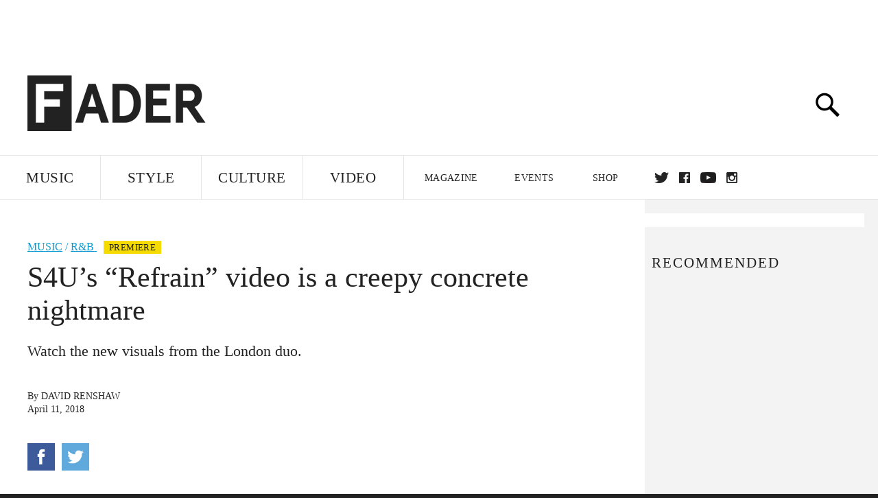

--- FILE ---
content_type: text/html; charset=utf-8
request_url: https://www.google.com/recaptcha/api2/aframe
body_size: 267
content:
<!DOCTYPE HTML><html><head><meta http-equiv="content-type" content="text/html; charset=UTF-8"></head><body><script nonce="aQGVMq9vcOdkKMtD2Kq9pw">/** Anti-fraud and anti-abuse applications only. See google.com/recaptcha */ try{var clients={'sodar':'https://pagead2.googlesyndication.com/pagead/sodar?'};window.addEventListener("message",function(a){try{if(a.source===window.parent){var b=JSON.parse(a.data);var c=clients[b['id']];if(c){var d=document.createElement('img');d.src=c+b['params']+'&rc='+(localStorage.getItem("rc::a")?sessionStorage.getItem("rc::b"):"");window.document.body.appendChild(d);sessionStorage.setItem("rc::e",parseInt(sessionStorage.getItem("rc::e")||0)+1);localStorage.setItem("rc::h",'1769192708500');}}}catch(b){}});window.parent.postMessage("_grecaptcha_ready", "*");}catch(b){}</script></body></html>